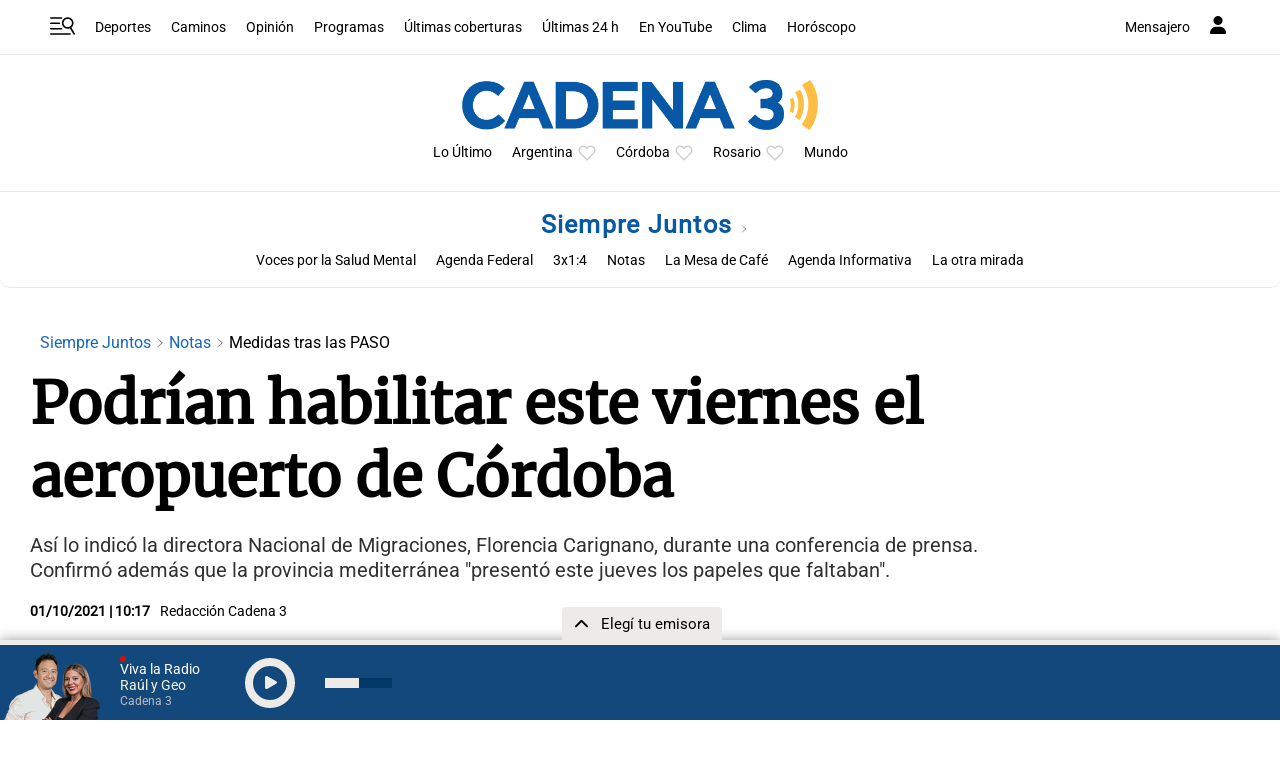

--- FILE ---
content_type: text/html; charset=utf-8
request_url: https://www.google.com/recaptcha/api2/aframe
body_size: 247
content:
<!DOCTYPE HTML><html><head><meta http-equiv="content-type" content="text/html; charset=UTF-8"></head><body><script nonce="Bw22ptlIHhonwTLKtg1P3w">/** Anti-fraud and anti-abuse applications only. See google.com/recaptcha */ try{var clients={'sodar':'https://pagead2.googlesyndication.com/pagead/sodar?'};window.addEventListener("message",function(a){try{if(a.source===window.parent){var b=JSON.parse(a.data);var c=clients[b['id']];if(c){var d=document.createElement('img');d.src=c+b['params']+'&rc='+(localStorage.getItem("rc::a")?sessionStorage.getItem("rc::b"):"");window.document.body.appendChild(d);sessionStorage.setItem("rc::e",parseInt(sessionStorage.getItem("rc::e")||0)+1);localStorage.setItem("rc::h",'1768940031278');}}}catch(b){}});window.parent.postMessage("_grecaptcha_ready", "*");}catch(b){}</script></body></html>

--- FILE ---
content_type: application/javascript; charset=utf-8
request_url: https://fundingchoicesmessages.google.com/f/AGSKWxUl4OczBHMBaWYiXsw6XvXW3vWQMXTpSQDnf2WubJE5zoBhLjol_Sakv0X8Az9U00knqTQ5guvm7-GjhdTsZ8E9GFGEJmTlgZudrrpwrVcJFVW0mj-OExME49AwVUw_H6e9CNSSjzYwm23YHBUsgLtKcNaJeSQ8IYzi8_7Z6siZrMJvZxyurBq491un/__adsys_/RivistaGoogleDFP..adengine..com/adx_&adnum=
body_size: -1289
content:
window['3efb5089-2741-4b25-bc59-cdb8d854651a'] = true;